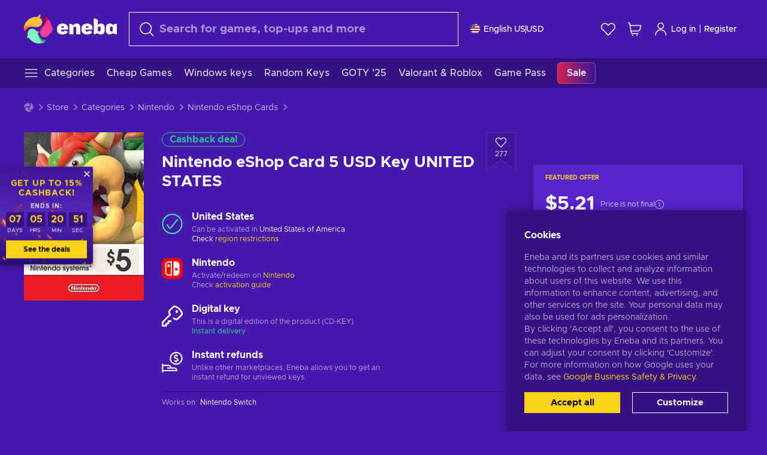

--- FILE ---
content_type: image/svg+xml
request_url: https://products.eneba.games/drms/v1/nintendo.svg
body_size: 93
content:
<svg xmlns="http://www.w3.org/2000/svg" width="32" height="32" viewBox="0 0 32 32"><g transform="translate(-1003 -290)"><rect width="32" height="32" fill="#ff0001" rx="8" transform="translate(1003 290)"/><path fill="#fff" d="M1023.66 295h-2.81v22h3.7a5.58 5.58 0 005.45-5.6v-10.77a5.58 5.58 0 00-5.46-5.63zm-10.2 0a5.58 5.58 0 00-5.46 5.6v10.77a5.58 5.58 0 005.46 5.63h5.1v-22h-4.22zm.07 1.82h3.25v18.37h-3.19c-2.83-.27-3.7-1.95-3.81-4.25v-9.41h1.65v.1a2.04 2.04 0 104.07 0 2.08 2.08 0 00-1.16-1.86 2 2 0 00-.88-.21 2.05 2.05 0 00-2.03 1.97h-1.65v-.43c.1-2.3.95-4 3.74-4.28zm11.62 8.06a2.23 2.23 0 11-2.19 2.23 2.2 2.2 0 012.19-2.23z"/></g></svg>

--- FILE ---
content_type: text/javascript
request_url: https://static.eneba.games/vendors.44e8c6f89effbf564d6c517894785e.ef0222eab1f13047e5aa.bundle.js
body_size: 261
content:
"use strict";(self.__LOADABLE_LOADED_CHUNKS__=self.__LOADABLE_LOADED_CHUNKS__||[]).push([[9949],{17623:(e,t,r)=>{r.d(t,{s:()=>s});class n extends Error{}function a(e){let t=e.replace(/-/g,"+").replace(/_/g,"/");switch(t.length%4){case 0:break;case 2:t+="==";break;case 3:t+="=";break;default:throw new Error("base64 string is not of the correct length")}try{return function(e){return decodeURIComponent(atob(e).replace(/(.)/g,((e,t)=>{let r=t.charCodeAt(0).toString(16).toUpperCase();return r.length<2&&(r="0"+r),"%"+r})))}(t)}catch(e){return atob(t)}}function s(e,t){if("string"!==typeof e)throw new n("Invalid token specified: must be a string");t||(t={});const r=!0===t.header?0:1,s=e.split(".")[r];if("string"!==typeof s)throw new n(`Invalid token specified: missing part #${r+1}`);let o;try{o=a(s)}catch(e){throw new n(`Invalid token specified: invalid base64 for part #${r+1} (${e.message})`)}try{return JSON.parse(o)}catch(e){throw new n(`Invalid token specified: invalid json for part #${r+1} (${e.message})`)}}n.prototype.name="InvalidTokenError"}}]);

--- FILE ---
content_type: text/javascript
request_url: https://static.eneba.games/vendors.aa83d1b3231718024c4ed3c721e555.0e96116c1f3818149353.part.js
body_size: 1234
content:
"use strict";(self.__LOADABLE_LOADED_CHUNKS__=self.__LOADABLE_LOADED_CHUNKS__||[]).push([[2375],{7244:(e,t,r)=>{Object.defineProperty(t,"__esModule",{value:!0}),t.formatDOM=t.formatAttributes=void 0;var n=r(31255),o=r(31613);function a(e){for(var t={},r=0,n=e.length;r<n;r++){var o=e[r];t[o.name]=o.value}return t}function i(e){var t=function(e){return o.CASE_SENSITIVE_TAG_NAMES_MAP[e]}(e=e.toLowerCase());return t||e}t.formatAttributes=a,t.formatDOM=function e(t,r,o){void 0===r&&(r=null);for(var u,l=[],c=0,f=t.length;c<f;c++){var d=t[c];switch(d.nodeType){case 1:var s=i(d.nodeName);(u=new n.Element(s,a(d.attributes))).children=e("template"===s?d.content.childNodes:d.childNodes,u);break;case 3:u=new n.Text(d.nodeValue);break;case 8:u=new n.Comment(d.nodeValue);break;default:continue}var m=l[c-1]||null;m&&(m.next=u),u.parent=r,u.prev=m,u.next=null,l.push(u)}return o&&((u=new n.ProcessingInstruction(o.substring(0,o.indexOf(" ")).toLowerCase(),o)).next=l[0]||null,u.parent=r,l.unshift(u),l[1]&&(l[1].prev=l[0])),l}},21528:function(e,t,r){var n=this&&this.__importDefault||function(e){return e&&e.__esModule?e:{default:e}};Object.defineProperty(t,"__esModule",{value:!0});var o=n(r(31371)),a=r(7244),i=/<(![a-zA-Z\s]+)>/;t.default=function(e){if("string"!==typeof e)throw new TypeError("First argument must be a string");if(!e)return[];var t=e.match(i),r=t?t[1]:void 0;return(0,a.formatDOM)((0,o.default)(e),null,r)}},31371:(e,t)=>{Object.defineProperty(t,"__esModule",{value:!0});var r="html",n="head",o="body",a=/<([a-zA-Z]+[0-9]?)/,i=/<head[^]*>/i,u=/<body[^]*>/i,l=function(e,t){throw new Error("This browser does not support `document.implementation.createHTMLDocument`")},c=function(e,t){throw new Error("This browser does not support `DOMParser.prototype.parseFromString`")},f="object"===typeof window&&window.DOMParser;if("function"===typeof f){var d=new f;l=c=function(e,t){return t&&(e="<".concat(t,">").concat(e,"</").concat(t,">")),d.parseFromString(e,"text/html")}}if("object"===typeof document&&document.implementation){var s=document.implementation.createHTMLDocument();l=function(e,t){if(t){var r=s.documentElement.querySelector(t);return r&&(r.innerHTML=e),s}return s.documentElement.innerHTML=e,s}}var m,_="object"===typeof document&&document.createElement("template");_&&_.content&&(m=function(e){return _.innerHTML=e,_.content.childNodes}),t.default=function(e){var t,f,d=e.match(a),s=d&&d[1]?d[1].toLowerCase():"";switch(s){case r:var _=c(e);if(!i.test(e))null===(t=null===(v=_.querySelector(n))||void 0===v?void 0:v.parentNode)||void 0===t||t.removeChild(v);if(!u.test(e))null===(f=null===(v=_.querySelector(o))||void 0===v?void 0:v.parentNode)||void 0===f||f.removeChild(v);return _.querySelectorAll(r);case n:case o:var p=l(e).querySelectorAll(s);return u.test(e)&&i.test(e)?p[0].parentNode.childNodes:p;default:return m?m(e):(v=l(e,o).querySelector(o)).childNodes;var v}}},31613:(e,t)=>{Object.defineProperty(t,"__esModule",{value:!0}),t.CASE_SENSITIVE_TAG_NAMES_MAP=t.CASE_SENSITIVE_TAG_NAMES=void 0,t.CASE_SENSITIVE_TAG_NAMES=["animateMotion","animateTransform","clipPath","feBlend","feColorMatrix","feComponentTransfer","feComposite","feConvolveMatrix","feDiffuseLighting","feDisplacementMap","feDropShadow","feFlood","feFuncA","feFuncB","feFuncG","feFuncR","feGaussianBlur","feImage","feMerge","feMergeNode","feMorphology","feOffset","fePointLight","feSpecularLighting","feSpotLight","feTile","feTurbulence","foreignObject","linearGradient","radialGradient","textPath"],t.CASE_SENSITIVE_TAG_NAMES_MAP=t.CASE_SENSITIVE_TAG_NAMES.reduce((function(e,t){return e[t.toLowerCase()]=t,e}),{})}}]);